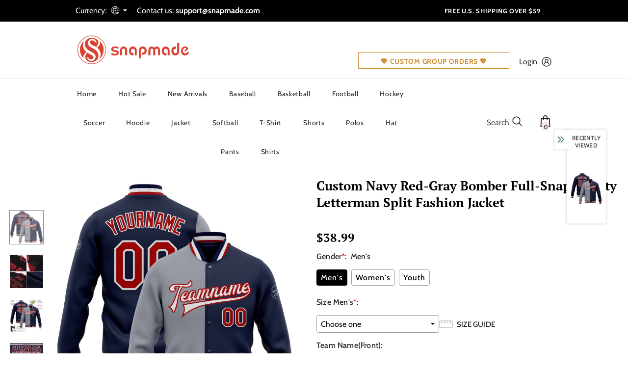

--- FILE ---
content_type: text/html; charset=UTF-8
request_url: https://bigtur.360yituo.com/ShopifyGood/Customized
body_size: 576
content:
{"ShopifyLabel":[{"id":"10912","configuration_id":"920","tag_name":"Gender","type":"buttons","values":"Men's, Women's, Youth","price":"0,0,0,","preselect":"Men's","prompt_item":null,"conditional":"0","is_required":"1","is_prompt":"0","label_name":"0","label_value":"0","max":"0","choose_most":"1","status":"1","delete_time":"0","order_id":"0","prompt":""},{"id":"10913","configuration_id":"920","tag_name":"Size  Men's","type":"default","values":"S, M, L, XL, 2XL, 3XL, 4XL, 5XL","price":"0,0,0,0,0,0,5,10,","preselect":null,"prompt_item":null,"conditional":"1","is_required":"1","is_prompt":"0","label_name":"Gender","label_value":"Men's","max":"0","choose_most":"1","status":"1","delete_time":"0","order_id":"1","prompt":""},{"id":"10914","configuration_id":"920","tag_name":"Size Youth","type":"default","values":"S, M, L, XL","price":"0,0,0,0,","preselect":null,"prompt_item":null,"conditional":"1","is_required":"1","is_prompt":"0","label_name":"Gender","label_value":" Youth","max":"0","choose_most":"1","status":"1","delete_time":"0","order_id":"2","prompt":""},{"id":"10915","configuration_id":"920","tag_name":"Size Women's","type":"default","values":"S, M, L, XL, 2XL","price":"0,0,0,0,0,","preselect":null,"prompt_item":null,"conditional":"1","is_required":"1","is_prompt":"0","label_name":"Gender","label_value":" Women's","max":"0","choose_most":"1","status":"1","delete_time":"0","order_id":"3","prompt":""},{"id":"10916","configuration_id":"920","tag_name":"Team Name(Front)","type":"text","values":"","price":"12.99","preselect":null,"prompt_item":null,"conditional":"0","is_required":"0","is_prompt":"0","label_name":"0","label_value":"0","max":"20","choose_most":"1","status":"1","delete_time":"0","order_id":"4","prompt":""},{"id":"10922","configuration_id":"920","tag_name":"Front Number","type":"text","values":"","price":"5.99","preselect":null,"prompt_item":null,"conditional":"0","is_required":"0","is_prompt":"0","label_name":"0","label_value":"0","max":"3","choose_most":"1","status":"1","delete_time":"0","order_id":"5","prompt":""},{"id":"10917","configuration_id":"920","tag_name":"Your Name(Back)","type":"text","values":"","price":"7.99","preselect":null,"prompt_item":null,"conditional":"0","is_required":"0","is_prompt":"0","label_name":"0","label_value":"0","max":"20","choose_most":"1","status":"1","delete_time":"0","order_id":"6","prompt":""},{"id":"10918","configuration_id":"920","tag_name":"Back Number","type":"text","values":"","price":"7.99","preselect":null,"prompt_item":null,"conditional":"0","is_required":"0","is_prompt":"0","label_name":"0","label_value":"0","max":"3","choose_most":"1","status":"1","delete_time":"0","order_id":"7","prompt":""},{"id":"10919","configuration_id":"920","tag_name":"Material","type":"buttons","values":"Stitched(Embroidered) , Blank(No Name\/Number)","price":"19.99,0,","preselect":"Stitched(Embroidered) ","prompt_item":"Blank(No Name\/Number)","conditional":"0","is_required":"1","is_prompt":"0","label_name":"0","label_value":"0","max":"0","choose_most":"1","status":"1","delete_time":"0","order_id":"8","prompt":""},{"id":"10920","configuration_id":"920","tag_name":"Logo Location(Optional)","type":"buttons","values":"Left Sleeve, Right Sleeve, Left Chest, Right Chest, Back Neck, None","price":"0,0,0,0,0,0,","preselect":" None","prompt_item":null,"conditional":"0","is_required":"1","is_prompt":"1","label_name":"0","label_value":"0","max":"0","choose_most":"1","status":"1","delete_time":"0","order_id":"9","prompt":""},{"id":"10921","configuration_id":"920","tag_name":"Upload Logo","type":"file","values":"","price":"4.99","preselect":null,"prompt_item":null,"conditional":"0","is_required":"0","is_prompt":"0","label_name":"0","label_value":"0","max":"0","choose_most":"1","status":"1","delete_time":"0","order_id":"10","prompt":""}]}

--- FILE ---
content_type: text/css
request_url: https://www.snapmade.com/cdn/shop/t/2/assets/new_css.css?v=57152935258423330391684998034
body_size: -686
content:
#dropdown-cart a.product-name{-webkit-line-clamp:1;font-weight:600}#dropdown-cart .properties label{font-size:13px}.saso-volumes h4{color:#f45b4f;font-weight:700;font-size:18px;line-height:30px;text-align:center;background:#eee;margin:0}.cart-template .cart-form .cart-header>*:not(.cart--title),.cart-template .cart-form .cart-list .details>*:not(.cart--title){text-align:center;width:130px;padding:0 15px}@media (min-width: 1200px){.translate-header #dropdown-cart{width:440px!important}}@media (max-width: 550px){.cart-template .cart-form .cart-list .details>*.cart--title{width:100%!important}.cart-template .cart-form .cart--title .cart--info .product-name{-webkit-line-clamp:1!important}}
/*# sourceMappingURL=/cdn/shop/t/2/assets/new_css.css.map?v=57152935258423330391684998034 */


--- FILE ---
content_type: text/javascript; charset=utf-8
request_url: https://www.snapmade.com/products/build-gray-navy-jacket-red-varsity-letterman-split-fashion-bomber-full-snap-jacket0633-online.js?_=1762541476286
body_size: 695
content:
{"id":8231509164335,"title":"Custom Navy Red-Gray Bomber Full-Snap Varsity Letterman Split Fashion Jacket","handle":"build-gray-navy-jacket-red-varsity-letterman-split-fashion-bomber-full-snap-jacket0633-online","description":"Features: \u003cbr\u003e1. Full-snap front \u003cbr\u003e2. Material: 100% Poly wool \u003cbr\u003e3. Stitched team or player name and numbers \u003cbr\u003e4. Stand-up collar \u0026amp; Fabric lining \u003cbr\u003e5. Two front pockets \u0026amp; Two interior slip pocket \u003cbr\u003e6. Rib-knit collar, cuffs and waistband \u003cbr\u003e7. Midweight jacket suitable for moderate temperatures \u003cbr\u003e8. Machine wash, tumble dry low (natural air drying recommended) \u003cbr\u003e9. Imported \u003cbr\u003e10. Non-alcoholic Available For Wiping or Washing","published_at":"2023-04-12T11:45:26+08:00","created_at":"2023-04-12T11:45:34+08:00","vendor":"FansIdea","type":"Letterman Split Fashion Jacket","tags":["adventurous palette","Baseball Jacket","Font-Red","Navy","Sport Jacket"],"price":3899,"price_min":3899,"price_max":3899,"available":true,"price_varies":false,"compare_at_price":null,"compare_at_price_min":0,"compare_at_price_max":0,"compare_at_price_varies":false,"variants":[{"id":44865366688047,"title":"Default Title","option1":"Default Title","option2":null,"option3":null,"sku":"Jacket0633","requires_shipping":true,"taxable":false,"featured_image":null,"available":true,"name":"Custom Navy Red-Gray Bomber Full-Snap Varsity Letterman Split Fashion Jacket","public_title":null,"options":["Default Title"],"price":3899,"weight":0,"compare_at_price":null,"inventory_management":"shopify","barcode":"JD22120747","requires_selling_plan":false,"selling_plan_allocations":[]}],"images":["\/\/cdn.shopify.com\/s\/files\/1\/0751\/7559\/2239\/products\/Jacket0633.jpg?v=1681271134","\/\/cdn.shopify.com\/s\/files\/1\/0751\/7559\/2239\/products\/Jacket0633-1.jpg?v=1681271134","\/\/cdn.shopify.com\/s\/files\/1\/0751\/7559\/2239\/products\/Jacket0633-2.jpg?v=1681271134","\/\/cdn.shopify.com\/s\/files\/1\/0751\/7559\/2239\/products\/Jacket0633-3.jpg?v=1681271134","\/\/cdn.shopify.com\/s\/files\/1\/0751\/7559\/2239\/products\/Jacket0633-4.jpg?v=1681271134"],"featured_image":"\/\/cdn.shopify.com\/s\/files\/1\/0751\/7559\/2239\/products\/Jacket0633.jpg?v=1681271134","options":[{"name":"Title","position":1,"values":["Default Title"]}],"url":"\/products\/build-gray-navy-jacket-red-varsity-letterman-split-fashion-bomber-full-snap-jacket0633-online","media":[{"alt":null,"id":33334019752239,"position":1,"preview_image":{"aspect_ratio":1.0,"height":1500,"width":1500,"src":"https:\/\/cdn.shopify.com\/s\/files\/1\/0751\/7559\/2239\/products\/Jacket0633.jpg?v=1681271134"},"aspect_ratio":1.0,"height":1500,"media_type":"image","src":"https:\/\/cdn.shopify.com\/s\/files\/1\/0751\/7559\/2239\/products\/Jacket0633.jpg?v=1681271134","width":1500},{"alt":null,"id":33334019785007,"position":2,"preview_image":{"aspect_ratio":1.0,"height":1500,"width":1500,"src":"https:\/\/cdn.shopify.com\/s\/files\/1\/0751\/7559\/2239\/products\/Jacket0633-1.jpg?v=1681271134"},"aspect_ratio":1.0,"height":1500,"media_type":"image","src":"https:\/\/cdn.shopify.com\/s\/files\/1\/0751\/7559\/2239\/products\/Jacket0633-1.jpg?v=1681271134","width":1500},{"alt":null,"id":33334019817775,"position":3,"preview_image":{"aspect_ratio":1.0,"height":1001,"width":1001,"src":"https:\/\/cdn.shopify.com\/s\/files\/1\/0751\/7559\/2239\/products\/Jacket0633-2.jpg?v=1681271134"},"aspect_ratio":1.0,"height":1001,"media_type":"image","src":"https:\/\/cdn.shopify.com\/s\/files\/1\/0751\/7559\/2239\/products\/Jacket0633-2.jpg?v=1681271134","width":1001},{"alt":null,"id":33334019850543,"position":4,"preview_image":{"aspect_ratio":1.0,"height":1600,"width":1600,"src":"https:\/\/cdn.shopify.com\/s\/files\/1\/0751\/7559\/2239\/products\/Jacket0633-3.jpg?v=1681271134"},"aspect_ratio":1.0,"height":1600,"media_type":"image","src":"https:\/\/cdn.shopify.com\/s\/files\/1\/0751\/7559\/2239\/products\/Jacket0633-3.jpg?v=1681271134","width":1600},{"alt":null,"id":33334019883311,"position":5,"preview_image":{"aspect_ratio":1.0,"height":1001,"width":1001,"src":"https:\/\/cdn.shopify.com\/s\/files\/1\/0751\/7559\/2239\/products\/Jacket0633-4.jpg?v=1681271134"},"aspect_ratio":1.0,"height":1001,"media_type":"image","src":"https:\/\/cdn.shopify.com\/s\/files\/1\/0751\/7559\/2239\/products\/Jacket0633-4.jpg?v=1681271134","width":1001}],"requires_selling_plan":false,"selling_plan_groups":[]}

--- FILE ---
content_type: text/javascript
request_url: https://www.snapmade.com/cdn/shop/t/2/assets/new_function.js?v=72904350966871606701760517243
body_size: 338
content:
window.addEventListener("DOMContentLoaded",function(){var isTypeurl=window.location.href;isTypeurl.indexOf("products")!=-1,setTimeout(productCus,1e3),setTimeout(AddSize,1e3),setTimeout(addImage,2e3),setTimeout(changeState,2e3);var makeupTheDifferenceQty="";getUrlParam("_qty")!=null?makeupTheDifferenceQty=getUrlParam("_qty"):makeupTheDifferenceQty=getUrlParam("_amount"),console.log(makeupTheDifferenceQty),makeupTheDifferenceQty!=null&&$("input[name='quantity']").val(makeupTheDifferenceQty)});function AddSize(){var obj=$('[label_name="properties[Gender]"]').parents(".bigtur_simple"),modal='<a data-toggle="modal" data-target="#size_chart" class="size-chart-open-popup no_variant"><span>Size guide</span></a>';typeof obj.html()=="undefined"||obj==null?setTimeout(AddSize,1e3):obj.each(function(){$(this).find(".bigtur_div_extend").append(modal)})}function getUrlParam(name){var reg=new RegExp("(^|&)"+name+"=([^&]*)(&|$)"),r=window.location.search.substr(1).match(reg);return r!=null?unescape(r[2]):null}function productCus(){var _upload=$("input[name='properties[Upload Logo]'],input[name='properties[Team Logo]']");_upload.attr("data-price")!=null?(_upload.attr("accept","image/png, image/jpeg,image/jpg"),_upload.parent().html().indexOf("Upload Your Photo")<=-1&&$("span[class='bigtur_title']").each(function(){var htm=$(this).html(),title=$(this).text();(htm.indexOf("Team Logo")>-1||htm.indexOf("Back Logo")>-1||htm.indexOf("Front - Your Picture")>-1)&&(htm='<font size="-2">\uFF08Upload a file no less than 800px by 800px in AI, PDF, PNG, JPG format.\uFF09</font>')})):setTimeout(productCus,100)}function addImage(){var obj=$("input[name='ymq[Picture style]']"),img="";obj.each(function(){$(this).val()=="original picture"?img="https://cdn.shopify.com/s/files/1/0642/1138/6619/files/original__picture.jpg?v=1681117563":img="https://cdn.shopify.com/s/files/1/0642/1138/6619/files/Hand_Drawn.jpg?v=1681117562",$(this).next().prepend('<img src="'+img+'">')})}function changeState(){setTimeout($('[name="checkout"]').removeAttr("disabled"),1500);var property=$(".t4s-cart_meta_propertyList").find(".product-details__item-label").next(),is_price=!1;if(property.each(function(){if($(this).html().indexOf("| $")>-1)return is_price=!0,!1}),is_price==!0)var interval2=setInterval(function(){var line_price=$(".bcpo-cart-item-line-price").find("span");line_price.each(function(){if($(this).attr("data-usd")!=null)return setTimeout($('[name="checkout"]').removeAttr("disabled"),1500),clearInterval(interval2),!1})},1e3);else setTimeout($('[name="checkout"]').removeAttr("disabled"),1500)}
//# sourceMappingURL=/cdn/shop/t/2/assets/new_function.js.map?v=72904350966871606701760517243
